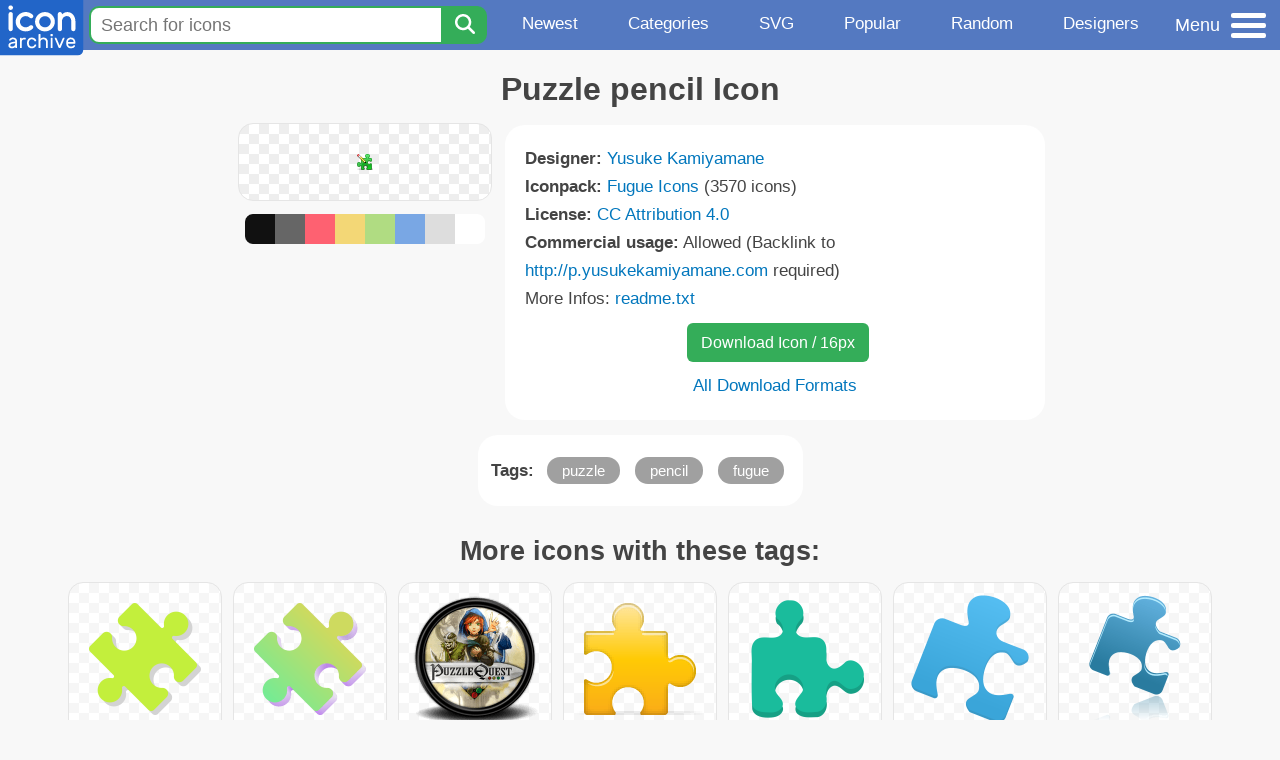

--- FILE ---
content_type: text/html; charset=utf-8
request_url: https://www.iconarchive.com/show/fugue-icons-by-yusuke-kamiyamane/puzzle-pencil-icon.html
body_size: 10547
content:
<!DOCTYPE html><html lang="en"><head><meta charset="utf-8"/>
<script>var __ezHttpConsent={setByCat:function(src,tagType,attributes,category,force,customSetScriptFn=null){var setScript=function(){if(force||window.ezTcfConsent[category]){if(typeof customSetScriptFn==='function'){customSetScriptFn();}else{var scriptElement=document.createElement(tagType);scriptElement.src=src;attributes.forEach(function(attr){for(var key in attr){if(attr.hasOwnProperty(key)){scriptElement.setAttribute(key,attr[key]);}}});var firstScript=document.getElementsByTagName(tagType)[0];firstScript.parentNode.insertBefore(scriptElement,firstScript);}}};if(force||(window.ezTcfConsent&&window.ezTcfConsent.loaded)){setScript();}else if(typeof getEzConsentData==="function"){getEzConsentData().then(function(ezTcfConsent){if(ezTcfConsent&&ezTcfConsent.loaded){setScript();}else{console.error("cannot get ez consent data");force=true;setScript();}});}else{force=true;setScript();console.error("getEzConsentData is not a function");}},};</script>
<script>var ezTcfConsent=window.ezTcfConsent?window.ezTcfConsent:{loaded:false,store_info:false,develop_and_improve_services:false,measure_ad_performance:false,measure_content_performance:false,select_basic_ads:false,create_ad_profile:false,select_personalized_ads:false,create_content_profile:false,select_personalized_content:false,understand_audiences:false,use_limited_data_to_select_content:false,};function getEzConsentData(){return new Promise(function(resolve){document.addEventListener("ezConsentEvent",function(event){var ezTcfConsent=event.detail.ezTcfConsent;resolve(ezTcfConsent);});});}</script>
<script>if(typeof _setEzCookies!=='function'){function _setEzCookies(ezConsentData){var cookies=window.ezCookieQueue;for(var i=0;i<cookies.length;i++){var cookie=cookies[i];if(ezConsentData&&ezConsentData.loaded&&ezConsentData[cookie.tcfCategory]){document.cookie=cookie.name+"="+cookie.value;}}}}
window.ezCookieQueue=window.ezCookieQueue||[];if(typeof addEzCookies!=='function'){function addEzCookies(arr){window.ezCookieQueue=[...window.ezCookieQueue,...arr];}}
addEzCookies([{name:"ezoab_233319",value:"mod110; Path=/; Domain=iconarchive.com; Max-Age=7200",tcfCategory:"store_info",isEzoic:"true",},{name:"ezosuibasgeneris-1",value:"b36b4ac9-58ee-45f5-73c9-594d7e2eba58; Path=/; Domain=iconarchive.com; Expires=Wed, 20 Jan 2027 19:18:33 UTC; Secure; SameSite=None",tcfCategory:"understand_audiences",isEzoic:"true",}]);if(window.ezTcfConsent&&window.ezTcfConsent.loaded){_setEzCookies(window.ezTcfConsent);}else if(typeof getEzConsentData==="function"){getEzConsentData().then(function(ezTcfConsent){if(ezTcfConsent&&ezTcfConsent.loaded){_setEzCookies(window.ezTcfConsent);}else{console.error("cannot get ez consent data");_setEzCookies(window.ezTcfConsent);}});}else{console.error("getEzConsentData is not a function");_setEzCookies(window.ezTcfConsent);}</script><script type="text/javascript" data-ezscrex='false' data-cfasync='false'>window._ezaq = Object.assign({"edge_cache_status":13,"edge_response_time":78,"url":"https://www.iconarchive.com/show/fugue-icons-by-yusuke-kamiyamane/puzzle-pencil-icon.html"}, typeof window._ezaq !== "undefined" ? window._ezaq : {});</script><script type="text/javascript" data-ezscrex='false' data-cfasync='false'>window._ezaq = Object.assign({"ab_test_id":"mod110"}, typeof window._ezaq !== "undefined" ? window._ezaq : {});window.__ez=window.__ez||{};window.__ez.tf={};</script><script type="text/javascript" data-ezscrex='false' data-cfasync='false'>window.ezDisableAds = true;</script>
<script data-ezscrex='false' data-cfasync='false' data-pagespeed-no-defer>var __ez=__ez||{};__ez.stms=Date.now();__ez.evt={};__ez.script={};__ez.ck=__ez.ck||{};__ez.template={};__ez.template.isOrig=true;window.__ezScriptHost="//www.ezojs.com";__ez.queue=__ez.queue||function(){var e=0,i=0,t=[],n=!1,o=[],r=[],s=!0,a=function(e,i,n,o,r,s,a){var l=arguments.length>7&&void 0!==arguments[7]?arguments[7]:window,d=this;this.name=e,this.funcName=i,this.parameters=null===n?null:w(n)?n:[n],this.isBlock=o,this.blockedBy=r,this.deleteWhenComplete=s,this.isError=!1,this.isComplete=!1,this.isInitialized=!1,this.proceedIfError=a,this.fWindow=l,this.isTimeDelay=!1,this.process=function(){f("... func = "+e),d.isInitialized=!0,d.isComplete=!0,f("... func.apply: "+e);var i=d.funcName.split("."),n=null,o=this.fWindow||window;i.length>3||(n=3===i.length?o[i[0]][i[1]][i[2]]:2===i.length?o[i[0]][i[1]]:o[d.funcName]),null!=n&&n.apply(null,this.parameters),!0===d.deleteWhenComplete&&delete t[e],!0===d.isBlock&&(f("----- F'D: "+d.name),m())}},l=function(e,i,t,n,o,r,s){var a=arguments.length>7&&void 0!==arguments[7]?arguments[7]:window,l=this;this.name=e,this.path=i,this.async=o,this.defer=r,this.isBlock=t,this.blockedBy=n,this.isInitialized=!1,this.isError=!1,this.isComplete=!1,this.proceedIfError=s,this.fWindow=a,this.isTimeDelay=!1,this.isPath=function(e){return"/"===e[0]&&"/"!==e[1]},this.getSrc=function(e){return void 0!==window.__ezScriptHost&&this.isPath(e)&&"banger.js"!==this.name?window.__ezScriptHost+e:e},this.process=function(){l.isInitialized=!0,f("... file = "+e);var i=this.fWindow?this.fWindow.document:document,t=i.createElement("script");t.src=this.getSrc(this.path),!0===o?t.async=!0:!0===r&&(t.defer=!0),t.onerror=function(){var e={url:window.location.href,name:l.name,path:l.path,user_agent:window.navigator.userAgent};"undefined"!=typeof _ezaq&&(e.pageview_id=_ezaq.page_view_id);var i=encodeURIComponent(JSON.stringify(e)),t=new XMLHttpRequest;t.open("GET","//g.ezoic.net/ezqlog?d="+i,!0),t.send(),f("----- ERR'D: "+l.name),l.isError=!0,!0===l.isBlock&&m()},t.onreadystatechange=t.onload=function(){var e=t.readyState;f("----- F'D: "+l.name),e&&!/loaded|complete/.test(e)||(l.isComplete=!0,!0===l.isBlock&&m())},i.getElementsByTagName("head")[0].appendChild(t)}},d=function(e,i){this.name=e,this.path="",this.async=!1,this.defer=!1,this.isBlock=!1,this.blockedBy=[],this.isInitialized=!0,this.isError=!1,this.isComplete=i,this.proceedIfError=!1,this.isTimeDelay=!1,this.process=function(){}};function c(e,i,n,s,a,d,c,u,f){var m=new l(e,i,n,s,a,d,c,f);!0===u?o[e]=m:r[e]=m,t[e]=m,h(m)}function h(e){!0!==u(e)&&0!=s&&e.process()}function u(e){if(!0===e.isTimeDelay&&!1===n)return f(e.name+" blocked = TIME DELAY!"),!0;if(w(e.blockedBy))for(var i=0;i<e.blockedBy.length;i++){var o=e.blockedBy[i];if(!1===t.hasOwnProperty(o))return f(e.name+" blocked = "+o),!0;if(!0===e.proceedIfError&&!0===t[o].isError)return!1;if(!1===t[o].isComplete)return f(e.name+" blocked = "+o),!0}return!1}function f(e){var i=window.location.href,t=new RegExp("[?&]ezq=([^&#]*)","i").exec(i);"1"===(t?t[1]:null)&&console.debug(e)}function m(){++e>200||(f("let's go"),p(o),p(r))}function p(e){for(var i in e)if(!1!==e.hasOwnProperty(i)){var t=e[i];!0===t.isComplete||u(t)||!0===t.isInitialized||!0===t.isError?!0===t.isError?f(t.name+": error"):!0===t.isComplete?f(t.name+": complete already"):!0===t.isInitialized&&f(t.name+": initialized already"):t.process()}}function w(e){return"[object Array]"==Object.prototype.toString.call(e)}return window.addEventListener("load",(function(){setTimeout((function(){n=!0,f("TDELAY -----"),m()}),5e3)}),!1),{addFile:c,addFileOnce:function(e,i,n,o,r,s,a,l,d){t[e]||c(e,i,n,o,r,s,a,l,d)},addDelayFile:function(e,i){var n=new l(e,i,!1,[],!1,!1,!0);n.isTimeDelay=!0,f(e+" ...  FILE! TDELAY"),r[e]=n,t[e]=n,h(n)},addFunc:function(e,n,s,l,d,c,u,f,m,p){!0===c&&(e=e+"_"+i++);var w=new a(e,n,s,l,d,u,f,p);!0===m?o[e]=w:r[e]=w,t[e]=w,h(w)},addDelayFunc:function(e,i,n){var o=new a(e,i,n,!1,[],!0,!0);o.isTimeDelay=!0,f(e+" ...  FUNCTION! TDELAY"),r[e]=o,t[e]=o,h(o)},items:t,processAll:m,setallowLoad:function(e){s=e},markLoaded:function(e){if(e&&0!==e.length){if(e in t){var i=t[e];!0===i.isComplete?f(i.name+" "+e+": error loaded duplicate"):(i.isComplete=!0,i.isInitialized=!0)}else t[e]=new d(e,!0);f("markLoaded dummyfile: "+t[e].name)}},logWhatsBlocked:function(){for(var e in t)!1!==t.hasOwnProperty(e)&&u(t[e])}}}();__ez.evt.add=function(e,t,n){e.addEventListener?e.addEventListener(t,n,!1):e.attachEvent?e.attachEvent("on"+t,n):e["on"+t]=n()},__ez.evt.remove=function(e,t,n){e.removeEventListener?e.removeEventListener(t,n,!1):e.detachEvent?e.detachEvent("on"+t,n):delete e["on"+t]};__ez.script.add=function(e){var t=document.createElement("script");t.src=e,t.async=!0,t.type="text/javascript",document.getElementsByTagName("head")[0].appendChild(t)};__ez.dot=__ez.dot||{};__ez.queue.addFileOnce('/detroitchicago/boise.js', '/detroitchicago/boise.js?gcb=195-0&cb=5', true, [], true, false, true, false);__ez.queue.addFileOnce('/parsonsmaize/abilene.js', '/parsonsmaize/abilene.js?gcb=195-0&cb=e80eca0cdb', true, [], true, false, true, false);__ez.queue.addFileOnce('/parsonsmaize/mulvane.js', '/parsonsmaize/mulvane.js?gcb=195-0&cb=e75e48eec0', true, ['/parsonsmaize/abilene.js'], true, false, true, false);__ez.queue.addFileOnce('/detroitchicago/birmingham.js', '/detroitchicago/birmingham.js?gcb=195-0&cb=539c47377c', true, ['/parsonsmaize/abilene.js'], true, false, true, false);</script>
<script data-ezscrex="false" type="text/javascript" data-cfasync="false">window._ezaq = Object.assign({"ad_cache_level":0,"adpicker_placement_cnt":0,"ai_placeholder_cache_level":0,"ai_placeholder_placement_cnt":-1,"domain":"iconarchive.com","domain_id":233319,"ezcache_level":2,"ezcache_skip_code":0,"has_bad_image":0,"has_bad_words":0,"is_sitespeed":0,"lt_cache_level":0,"response_size":40057,"response_size_orig":34257,"response_time_orig":66,"template_id":5,"url":"https://www.iconarchive.com/show/fugue-icons-by-yusuke-kamiyamane/puzzle-pencil-icon.html","word_count":0,"worst_bad_word_level":0}, typeof window._ezaq !== "undefined" ? window._ezaq : {});__ez.queue.markLoaded('ezaqBaseReady');</script>
<script type='text/javascript' data-ezscrex='false' data-cfasync='false'>
window.ezAnalyticsStatic = true;

function analyticsAddScript(script) {
	var ezDynamic = document.createElement('script');
	ezDynamic.type = 'text/javascript';
	ezDynamic.innerHTML = script;
	document.head.appendChild(ezDynamic);
}
function getCookiesWithPrefix() {
    var allCookies = document.cookie.split(';');
    var cookiesWithPrefix = {};

    for (var i = 0; i < allCookies.length; i++) {
        var cookie = allCookies[i].trim();

        for (var j = 0; j < arguments.length; j++) {
            var prefix = arguments[j];
            if (cookie.indexOf(prefix) === 0) {
                var cookieParts = cookie.split('=');
                var cookieName = cookieParts[0];
                var cookieValue = cookieParts.slice(1).join('=');
                cookiesWithPrefix[cookieName] = decodeURIComponent(cookieValue);
                break; // Once matched, no need to check other prefixes
            }
        }
    }

    return cookiesWithPrefix;
}
function productAnalytics() {
	var d = {"pr":[6],"omd5":"c5b4c9933e377d7652b987f7658975e0","nar":"risk score"};
	d.u = _ezaq.url;
	d.p = _ezaq.page_view_id;
	d.v = _ezaq.visit_uuid;
	d.ab = _ezaq.ab_test_id;
	d.e = JSON.stringify(_ezaq);
	d.ref = document.referrer;
	d.c = getCookiesWithPrefix('active_template', 'ez', 'lp_');
	if(typeof ez_utmParams !== 'undefined') {
		d.utm = ez_utmParams;
	}

	var dataText = JSON.stringify(d);
	var xhr = new XMLHttpRequest();
	xhr.open('POST','/ezais/analytics?cb=1', true);
	xhr.onload = function () {
		if (xhr.status!=200) {
            return;
		}

        if(document.readyState !== 'loading') {
            analyticsAddScript(xhr.response);
            return;
        }

        var eventFunc = function() {
            if(document.readyState === 'loading') {
                return;
            }
            document.removeEventListener('readystatechange', eventFunc, false);
            analyticsAddScript(xhr.response);
        };

        document.addEventListener('readystatechange', eventFunc, false);
	};
	xhr.setRequestHeader('Content-Type','text/plain');
	xhr.send(dataText);
}
__ez.queue.addFunc("productAnalytics", "productAnalytics", null, true, ['ezaqBaseReady'], false, false, false, true);
</script>

<meta name="viewport" content="width=device-width, initial-scale=1"/>
<meta name="theme-color" content="#112040"/>
<base href="https://www.iconarchive.com/"/>


<meta name="keywords" content="puzzle,pencil,fugue,Puzzle pencil"/>
<meta name="description" content="Click to download Puzzle, Pencil, Fugue icon from Fugue Iconpack by Yusuke Kamiyamane"/>
<link rel="icon" href="/favicon3.svg" type="image/svg+xml"/>
<link rel="icon" type="image/png" href="/static/images/favicon3-48x48.png" sizes="48x48"/>
<link rel="icon" type="image/png" href="/static/images/favicon3-192x192.png" sizes="192x192"/>
<link rel="apple-touch-icon" href="/static/images/favicon3-apple-touch-180x180.png" sizes="180x180"/>

<title>Puzzle pencil Icon | Fugue Iconpack | Yusuke Kamiyamane</title>

<link rel="stylesheet" href="/static/css/iconarchive.min.v15.css" type="text/css"/>
<script defer="" src="/static/js/iconarchive.min.v3.js"></script>
<meta property="og:url" content="https://www.iconarchive.com/show/fugue-icons-by-yusuke-kamiyamane/puzzle-pencil-icon.html"/>
<meta property="og:title" content="Puzzle pencil Icon | Fugue Iconpack | Yusuke Kamiyamane"/>
<meta property="og:image" content="https://icons.iconarchive.com/icons/yusuke-kamiyamane/fugue/16/puzzle-pencil-icon.png"/>
<link rel="canonical" href="https://www.iconarchive.com/show/fugue-icons-by-yusuke-kamiyamane/puzzle-pencil-icon.html"/>
<script type='text/javascript'>
var ezoTemplate = 'orig_site';
var ezouid = '1';
var ezoFormfactor = '1';
</script><script data-ezscrex="false" type='text/javascript'>
var soc_app_id = '0';
var did = 233319;
var ezdomain = 'iconarchive.com';
var ezoicSearchable = 1;
</script></head>
<body>

<!-- BuySellAds.com Ad Code -->
<script type="text/javascript">
(function(){
  var bsa = document.createElement('script');
     bsa.type = 'text/javascript';
     bsa.async = true;
     bsa.src = '//s3.buysellads.com/ac/bsa.js';
  (document.getElementsByTagName('head')[0]||document.getElementsByTagName('body')[0]).appendChild(bsa);
})();
</script>
<!-- End BuySellAds.com Ad Code -->

<script src="//m.servedby-buysellads.com/monetization.js" type="text/javascript"></script>
<script>
(function(){
	if(typeof _bsa !== 'undefined' && _bsa) {
  		// format, zoneKey, segment:value, options
  		_bsa.init('flexbar', 'CKYI6237', 'placement:iconarchivecom');
  	}
})();
</script>


<header class="sticky" style="display:flex;justify-content:space-between;background-color:#5479c1;position: sticky;top: 0;height:50px;margin-bottom:10px;width:100%;z-index:9999;">

    <div class="hidden-under-320">
    <a href="https://www.iconarchive.com/" rel="nofollow"><img src="https://static.iconarchive.com/static/images/logo.svg" alt="Logo - Great icons for Win, Mac &amp; Linux" width="84" height="58" style="min-width:84px;"/></a>
    </div>

	<div style="display:flex;justify-content:space-between;width:100%;">
		<form class="topnav-search-wrap" style="flex:1;" action="https://www.iconarchive.com/search" method="get">
            <input class="topnav-search-field" type="text" name="q" value="" placeholder="Search for icons"/>
            <button class="topnav-search-submit" type="submit" aria-label="Search" title="Search"><div class="icon-search" style="width:20px;height:22px;"></div></button>
        </form>

        <div class="topnav" style="">
        <a href="/news.html" class="hidden-under-600">Newest</a>
        <a href="/categories.html" class="hidden-under-700">Categories</a>
        <a href="/svg-icons.html" class="hidden-under-600">SVG</a>
        <a href="/popular.html" class="hidden-under-800">Popular</a>
        <a href="/randomsets.html" class="hidden-under-900">Random</a>
        <a href="/artists.html" class="hidden-under-1000">Designers</a>
        </div>


		<div id="myNavBtn" class="topnav-menu-button" title="Menu">
			<div class="hamburger-label hidden-under-400" title="Menu">Menu</div>
              <div class="hamburger-box" title="Menu">
				<div></div>
				<div class="hamburger-middle"></div>
				<div></div>
			</div>
		</div>


	</div>

</header>

<!-- The Modal -->
<div id="myNavModal" class="modal">
  <!-- Modal content -->
  <div class="modal-content">
    <span class="close">×</span>

<h3>Browse Icons</h3>
<ul>
	<li><span class="icon icon-news" title="Newspaper Icon"></span> <a href="/news.html">Newest Packs</a></li>
	<li><span class="icon icon-svg" title="Bezier Icon"></span> <a href="/svg-icons.html">SVG Icon Packs</a></li>
	<li><span class="icon icon-fire" title="Fire Icon"></span> <a href="/popular.html">Popular Packs</a></li>
    <li><span class="icon icon-dice-five" title="Dice Icon"></span> <a href="/randomsets.html">Random Packs</a></li>
    <li><span class="icon icon-tag" title="Tag Icon"></span> <a href="/commercialfree.html">License: Commercial free Packs</a></li>
</ul>

<h3>Categories</h3>
<ul class="navmulticol">
    <li><a href="/category/adobe-icons.html">Adobe Icons</a></li>
    <li><a href="/category/alphabet-icons.html">Alphabet Icons</a></li>
    <li><a href="/category/animals-icons.html">Animal Icons</a></li>
    <li><a href="/category/apple-icons.html">Apple Icons</a></li>
    <li><a href="/category/application-icons.html">Application Icons</a></li>
    <li><a href="/category/art-icons.html">Art Icons</a></li>
    <li><a href="/category/avatar-icons.html">Avatar Icons</a></li>
    <li><a href="/category/buildings-icons.html">Buildings Icons</a></li>
    <li><a href="/category/business-icons.html">Business Icons</a></li>
    <li><a href="/category/cartoon-icons.html">Cartoon Icons</a></li>
    <li><a href="/category/christmas-icons.html">Christmas Icons</a></li>
    <li><a href="/category/computer-icons.html">Computer Icons</a></li>
    <li><a href="/category/culture-icons.html">Culture Icons</a></li>
    <li><a href="/category/drive-icons.html">Drive Icons</a></li>
    <li><a href="/category/easter-icons.html">Easter Icons</a></li>
    <li><a href="/category/emo-icons.html">Emo Icons</a></li>
    <li><a href="/category/emoji-icons.html">Emoji Icons</a></li>
    <li><a href="/category/flag-icons.html">Flag Icons</a></li>
    <li><a href="/category/folder-icons.html">Folder Icons</a></li>
    <li><a href="/category/food-icons.html">Food Icons</a></li>
    <li><a href="/category/funny-icons.html">Funny Icons</a></li>
    <li><a href="/category/game-icons.html">Game Icons</a></li>
    <li><a href="/category/halloween-icons.html">Halloween Icons</a></li>
    <li><a href="/category/handdrawn-icons.html">Hand-Drawn Icons</a></li>
    <li><a href="/category/holiday-icons.html">Holiday Icons</a></li>
    <li><a href="/category/kid-icons.html">Kids Icons</a></li>
    <li><a href="/category/lifestyle-icons.html">Lifestyle Icons</a></li>
    <li><a href="/category/love-icons.html">Love Icons</a></li>
    <li><a href="/category/media-icons.html">Media Icons</a></li>
    <li><a href="/category/medical-icons.html">Medical Icons</a></li>
    <li><a href="/category/microsoft-icons.html">Microsoft Icons</a></li>
    <li><a href="/category/mini-icons.html">Mini Icons</a></li>
    <li><a href="/category/mobile-icons.html">Mobile Icons</a></li>
    <li><a href="/category/music-icons.html">Music Icons</a></li>
    <li><a href="/category/nature-icons.html">Nature Icons</a></li>
    <li><a href="/category/object-icons.html">Object Icons</a></li>
    <li><a href="/category/people-icons.html">People Icons</a></li>
    <li><a href="/category/photographic-icons.html">Photographic Icons</a></li>
    <li><a href="/category/places-icons.html">Places Icons</a></li>
    <li><a href="/category/scifi-icons.html">Sci-Fi Icons</a></li>
    <li><a href="/category/social-network-icons.html">Social Network Icons</a></li>
    <li><a href="/category/sport-icons.html">Sport Icons</a></li>
    <li><a href="/category/system-icons.html">System Icons</a></li>
    <li><a href="/category/technology-icons.html">Technology Icons</a></li>
    <li><a href="/category/toolkit-icons.html">Toolkit Icons</a></li>
    <li><a href="/category/transport-icons.html">Transport Icons</a></li>
    <li><a href="/category/movie-icons.html">TV &amp; Movie Icons</a></li>
    <li><a href="/category/vintage-icons.html">Vintage Icons</a></li>
</ul>

<h3>More</h3>
<ul>
	<li><a href="/artists.html">All Designers (by Alphabet)</a></li>
	<li><a href="/alphabet-list.html">All Packs (by Alphabet)</a></li>
    <li><a href="/outstanding.html">&#34;Staff picks&#34; Icon Packs</a></li>
    <li><a href="/highres.html">High Resolution Packs</a></li>
    <li><a href="/largest.html">Largest Packs</a></li>
    <li><a href="/pixelart.html">Pixelart (Old Style) Icon Packs</a></li>
</ul>

<p style="margin-bottom:100px;">
Need more?<br/>
Visit our <a href="/sitemap.html">Sitemap</a> for all options.
</p>

  </div>
</div>
<!-- End of Modal -->




 <!--metanav-allcontent-->
 <!--metanav-background-->
<!-- End of all divs -->


<div class="allcontent">



<div class="contentbox">
<a name="pagination"></a>
<h1>Puzzle pencil Icon</h1>

<div style="display:inline-flex; flex-flow: row wrap; justify-content:center; align-items:flex-start;">
	<div style="display:inline-flex; flex-flow: column wrap; justify-content:center;margin:0 5px;">
		<div id="myMasterIcon" class="mastericon iconbg"><a href="https://icons.iconarchive.com/icons/yusuke-kamiyamane/fugue/16/puzzle-pencil-icon.png"><img src="https://icons.iconarchive.com/icons/yusuke-kamiyamane/fugue/16/puzzle-pencil-icon.png" width="16" height="16" alt="Puzzle pencil icon" title="Puzzle pencil icon"/></a></div>
		<div class="icondetail-colors">
			<div onclick="myBgCol(&#39;#111111&#39;);" onmouseover="myBgCol(&#39;#111111&#39;);" style="background-color:#111111;border-radius: 8px 0 0 8px;"></div>
			<div onclick="myBgCol(&#39;#666666&#39;);" onmouseover="myBgCol(&#39;#666666&#39;);" style="background-color:#666666;"></div>
			<div onclick="myBgCol(&#39;#fe6171&#39;);" onmouseover="myBgCol(&#39;#fe6171&#39;);" style="background-color:#fe6171;"></div>
			<div onclick="myBgCol(&#39;#f3d776&#39;);" onmouseover="myBgCol(&#39;#f3d776&#39;);" style="background-color:#f3d776;"></div>
			<div onclick="myBgCol(&#39;#b0dc82&#39;);" onmouseover="myBgCol(&#39;#b0dc82&#39;);" style="background-color:#b0dc82;"></div>
			<div onclick="myBgCol(&#39;#79a7e4&#39;);" onmouseover="myBgCol(&#39;#79a7e4&#39;);" style="background-color:#79a7e4;"></div>
			<div onclick="myBgCol(&#39;#dddddd&#39;);" onmouseover="myBgCol(&#39;#dddddd&#39;);" style="background-color:#dddddd;"></div>
			<div onclick="myBgCol(&#39;#ffffff&#39;);" onmouseover="myBgCol(&#39;#ffffff&#39;);" style="background-color:#ffffff;border-radius: 0 8px 8px 0;"></div>
		</div>
	</div>

	<div class="icondetail-infobox">
	 

	 <b>Designer:</b> <a href="/artist/yusuke-kamiyamane.html">Yusuke Kamiyamane</a><br/>
	 <b>Iconpack:</b> <a href="/show/fugue-icons-by-yusuke-kamiyamane.html">Fugue Icons</a> (3570 icons)<br/>
	 <b>License:</b> <a href="https://creativecommons.org/licenses/by/4.0/" target="_blank">CC Attribution 4.0</a><br/><b>Commercial usage:</b> Allowed (Backlink to <a href="http://p.yusukekamiyamane.com" target="_blank">http://p.yusukekamiyamane.com</a> required)<br/>More Infos: <a href="/icons/yusuke-kamiyamane/fugue/readme.txt" target="_blank">readme.txt</a><br/>
	 <center>
		<a class="downbutton" href="https://www.iconarchive.com/download/i120057/yusuke-kamiyamane/fugue/puzzle-pencil.16.png" title="Download 16x16px format" style="margin:10px 0 10px 5px; padding: 6px 14px;font-size:16px;">Download Icon / 16px</a>
		
		 <br/><a id="myDownBtn" href="javascript:document.getElementById(&#39;myDownModal&#39;).style.display = &#39;block&#39;;void(0);" style="">All Download Formats</a>
	 </center>
	</div>

</div>
<div class="clear"></div>

	<div style="display:inline-block;background-color:#ffffff;padding:3px;border-radius:20px;margin:10px 5px 0 5px;max-width:600px;">
	<table><tbody><tr><td style="vertical-align: top; padding: 5px 5px 0 0;"><b>Tags:</b></td><td style="text-align:left;"> <a href="/tag/puzzle" class="tagbutton" title="Puzzle icons">puzzle</a> <a href="/tag/pencil" class="tagbutton" title="Pencil icons">pencil</a> <a href="/tag/fugue" class="tagbutton" title="Fugue icons">fugue</a> </td></tr></tbody></table>
	</div>

<h2 style="margin-top:20px;">More icons with these tags:</h2>
<div id="icon-140902-48" class="icondetail"><a href="/show/fluentui-emoji-flat-icons-by-microsoft/Puzzle-Piece-Flat-icon.html"><img src="https://icons.iconarchive.com/icons/microsoft/fluentui-emoji-flat/128/Puzzle-Piece-Flat-icon.png" width="128" height="128" alt="Puzzle Piece Flat icon" title="Puzzle Piece Flat icon"/></a></div>
<div id="icon-137922-48" class="icondetail"><a href="/show/fluentui-emoji-3d-icons-by-microsoft/Puzzle-Piece-3d-icon.html"><img src="https://icons.iconarchive.com/icons/microsoft/fluentui-emoji-3d/128/Puzzle-Piece-3d-icon.png" width="128" height="128" alt="Puzzle Piece 3d icon" title="Puzzle Piece 3d icon"/></a></div>
<div id="icon-795-48" class="icondetail"><a href="/show/mega-games-pack-28-icons-by-3xhumed/Puzzle-Quest-1-icon.html"><img src="https://icons.iconarchive.com/icons/3xhumed/mega-games-pack-28/128/Puzzle-Quest-1-icon.png" width="128" height="128" alt="Puzzle Quest 1 icon" title="Puzzle Quest 1 icon"/></a></div>
<div id="icon-65206-48" class="icondetail"><a href="/show/diagram-free-icons-by-double-j-design/puzzle-icon.html"><img src="https://icons.iconarchive.com/icons/double-j-design/diagram-free/128/puzzle-icon.png" width="128" height="128" alt="Puzzle icon" title="Puzzle icon"/></a></div>
<div id="icon-103459-48" class="icondetail"><a href="/show/small-n-flat-icons-by-paomedia/puzzle-icon.html"><img src="https://icons.iconarchive.com/icons/paomedia/small-n-flat/128/puzzle-icon.png" width="128" height="128" alt="Puzzle icon" title="Puzzle icon"/></a></div>
<div id="icon-104171-48" class="icondetail"><a href="/show/flatastic-9-icons-by-custom-icon-design/Puzzle-icon.html"><img src="https://icons.iconarchive.com/icons/custom-icon-design/flatastic-9/128/Puzzle-icon.png" width="128" height="128" alt="Puzzle icon" title="Puzzle icon"/></a></div>
<div id="icon-6235-48" class="icondetail"><a href="/show/pretty-office-6-icons-by-custom-icon-design/puzzle-icon.html"><img src="https://icons.iconarchive.com/icons/custom-icon-design/pretty-office-6/128/puzzle-icon.png" width="128" height="128" alt="Puzzle icon" title="Puzzle icon"/></a></div>
<div id="icon-102646-48" class="icondetail"><a href="/show/flat-finance-icons-by-graphicloads/puzzle-icon.html"><img src="https://icons.iconarchive.com/icons/graphicloads/flat-finance/128/puzzle-icon.png" width="128" height="128" alt="Puzzle icon" title="Puzzle icon"/></a></div>
<div id="icon-65516-48" class="icondetail"><a href="/show/blue-bits-icons-by-icojam/module-puzzle-icon.html"><img src="https://icons.iconarchive.com/icons/icojam/blue-bits/128/module-puzzle-icon.png" width="128" height="128" alt="Module puzzle icon" title="Module puzzle icon"/></a></div>
<div id="icon-89248-48" class="icondetail"><a href="/show/ios7-icons-by-icons8/Very-Basic-Puzzle-icon.html"><img src="https://icons.iconarchive.com/icons/icons8/ios7/128/Very-Basic-Puzzle-icon.png" width="128" height="128" alt="Very Basic Puzzle icon" title="Very Basic Puzzle icon"/></a></div>
<div class="clear"></div><h2>More icons from the &#34;<a href="/show/fugue-icons-by-yusuke-kamiyamane.html">Fugue Icons</a>&#34; icon pack:</h2>
<div class="anything">     </div>
<div class="iconlist" style="text-align:center;">

<div id="icon-119182-16" class="icondetail"><a href="/show/fugue-icons-by-yusuke-kamiyamane/smiley-grin-icon.html"><img src="https://icons.iconarchive.com/icons/yusuke-kamiyamane/fugue/16/smiley-grin-icon.png" width="16" height="16" alt="Smiley grin icon" title="Smiley grin icon"/></a></div>
<div id="icon-118168-16" class="icondetail"><a href="/show/fugue-icons-by-yusuke-kamiyamane/mail-open-document-icon.html"><img src="https://icons.iconarchive.com/icons/yusuke-kamiyamane/fugue/16/mail-open-document-icon.png" width="16" height="16" alt="Mail open document icon" title="Mail open document icon"/></a></div>
<div id="icon-117605-16" class="icondetail"><a href="/show/fugue-icons-by-yusuke-kamiyamane/disk-small-black-icon.html"><img src="https://icons.iconarchive.com/icons/yusuke-kamiyamane/fugue/16/disk-small-black-icon.png" width="16" height="16" alt="Disk small black icon" title="Disk small black icon"/></a></div>
<div id="icon-118883-16" class="icondetail"><a href="/show/fugue-icons-by-yusuke-kamiyamane/terminal-plus-icon.html"><img src="https://icons.iconarchive.com/icons/yusuke-kamiyamane/fugue/16/terminal-plus-icon.png" width="16" height="16" alt="Terminal plus icon" title="Terminal plus icon"/></a></div>
<div id="icon-118694-16" class="icondetail"><a href="/show/fugue-icons-by-yusuke-kamiyamane/ui-splitter-horizontal-icon.html"><img src="https://icons.iconarchive.com/icons/yusuke-kamiyamane/fugue/16/ui-splitter-horizontal-icon.png" width="16" height="16" alt="Ui splitter horizontal icon" title="Ui splitter horizontal icon"/></a></div>
<div id="icon-118109-16" class="icondetail"><a href="/show/fugue-icons-by-yusuke-kamiyamane/notebook-pencil-icon.html"><img src="https://icons.iconarchive.com/icons/yusuke-kamiyamane/fugue/16/notebook-pencil-icon.png" width="16" height="16" alt="Notebook pencil icon" title="Notebook pencil icon"/></a></div>
<div id="icon-117814-16" class="icondetail"><a href="/show/fugue-icons-by-yusuke-kamiyamane/monitor-medium-icon.html"><img src="https://icons.iconarchive.com/icons/yusuke-kamiyamane/fugue/16/monitor-medium-icon.png" width="16" height="16" alt="Monitor medium icon" title="Monitor medium icon"/></a></div>
<div id="icon-120600-16" class="icondetail"><a href="/show/fugue-icons-by-yusuke-kamiyamane/edit-decimal-icon.html"><img src="https://icons.iconarchive.com/icons/yusuke-kamiyamane/fugue/16/edit-decimal-icon.png" width="16" height="16" alt="Edit decimal icon" title="Edit decimal icon"/></a></div>
<div id="icon-118809-16" class="icondetail"><a href="/show/fugue-icons-by-yusuke-kamiyamane/clipboard-arrow-icon.html"><img src="https://icons.iconarchive.com/icons/yusuke-kamiyamane/fugue/16/clipboard-arrow-icon.png" width="16" height="16" alt="Clipboard arrow icon" title="Clipboard arrow icon"/></a></div>
<div id="icon-118079-16" class="icondetail"><a href="/show/fugue-icons-by-yusuke-kamiyamane/ui-text-field-hidden-icon.html"><img src="https://icons.iconarchive.com/icons/yusuke-kamiyamane/fugue/16/ui-text-field-hidden-icon.png" width="16" height="16" alt="Ui text field hidden icon" title="Ui text field hidden icon"/></a></div>
<div id="icon-119713-16" class="icondetail"><a href="/show/fugue-icons-by-yusuke-kamiyamane/chart-down-color-icon.html"><img src="https://icons.iconarchive.com/icons/yusuke-kamiyamane/fugue/16/chart-down-color-icon.png" width="16" height="16" alt="Chart down color icon" title="Chart down color icon"/></a></div>
<div id="icon-119755-16" class="icondetail"><a href="/show/fugue-icons-by-yusuke-kamiyamane/exclamation-octagon-icon.html"><img src="https://icons.iconarchive.com/icons/yusuke-kamiyamane/fugue/16/exclamation-octagon-icon.png" width="16" height="16" alt="Exclamation octagon icon" title="Exclamation octagon icon"/></a></div>
<div id="icon-118025-16" class="icondetail"><a href="/show/fugue-icons-by-yusuke-kamiyamane/battery-low-icon.html"><img src="https://icons.iconarchive.com/icons/yusuke-kamiyamane/fugue/16/battery-low-icon.png" width="16" height="16" alt="Battery low icon" title="Battery low icon"/></a></div>
<div id="icon-117326-16" class="icondetail"><a href="/show/fugue-icons-by-yusuke-kamiyamane/clipboard-minus-icon.html"><img src="https://icons.iconarchive.com/icons/yusuke-kamiyamane/fugue/16/clipboard-minus-icon.png" width="16" height="16" alt="Clipboard minus icon" title="Clipboard minus icon"/></a></div>
<div id="icon-120646-16" class="icondetail"><a href="/show/fugue-icons-by-yusuke-kamiyamane/document-word-icon.html"><img src="https://icons.iconarchive.com/icons/yusuke-kamiyamane/fugue/16/document-word-icon.png" width="16" height="16" alt="Document word icon" title="Document word icon"/></a></div>
<div id="icon-119810-16" class="icondetail"><a href="/show/fugue-icons-by-yusuke-kamiyamane/arrow-return-270-icon.html"><img src="https://icons.iconarchive.com/icons/yusuke-kamiyamane/fugue/16/arrow-return-270-icon.png" width="16" height="16" alt="Arrow return 270 icon" title="Arrow return 270 icon"/></a></div>
<div id="icon-118162-16" class="icondetail"><a href="/show/fugue-icons-by-yusuke-kamiyamane/table-resize-icon.html"><img src="https://icons.iconarchive.com/icons/yusuke-kamiyamane/fugue/16/table-resize-icon.png" width="16" height="16" alt="Table resize icon" title="Table resize icon"/></a></div>
<div id="icon-118949-16" class="icondetail"><a href="/show/fugue-icons-by-yusuke-kamiyamane/document-arrow-icon.html"><img src="https://icons.iconarchive.com/icons/yusuke-kamiyamane/fugue/16/document-arrow-icon.png" width="16" height="16" alt="Document arrow icon" title="Document arrow icon"/></a></div>
<div id="icon-118938-16" class="icondetail"><a href="/show/fugue-icons-by-yusuke-kamiyamane/blue-document-smiley-sad-icon.html"><img src="https://icons.iconarchive.com/icons/yusuke-kamiyamane/fugue/16/blue-document-smiley-sad-icon.png" width="16" height="16" alt="Blue document smiley sad icon" title="Blue document smiley sad icon"/></a></div>
<div id="icon-119880-16" class="icondetail"><a href="/show/fugue-icons-by-yusuke-kamiyamane/blue-document-hf-delete-icon.html"><img src="https://icons.iconarchive.com/icons/yusuke-kamiyamane/fugue/16/blue-document-hf-delete-icon.png" width="16" height="16" alt="Blue document hf delete icon" title="Blue document hf delete icon"/></a></div>
<div id="icon-118129-16" class="icondetail"><a href="/show/fugue-icons-by-yusuke-kamiyamane/car-icon.html"><img src="https://icons.iconarchive.com/icons/yusuke-kamiyamane/fugue/16/car-icon.png" loading="lazy" width="16" height="16" alt="Car icon" title="Car icon"/></a></div>
<div id="icon-120189-16" class="icondetail"><a href="/show/fugue-icons-by-yusuke-kamiyamane/burn-arrow-icon.html"><img src="https://icons.iconarchive.com/icons/yusuke-kamiyamane/fugue/16/burn-arrow-icon.png" loading="lazy" width="16" height="16" alt="Burn arrow icon" title="Burn arrow icon"/></a></div>
<div id="icon-119634-16" class="icondetail"><a href="/show/fugue-icons-by-yusuke-kamiyamane/camera-small-icon.html"><img src="https://icons.iconarchive.com/icons/yusuke-kamiyamane/fugue/16/camera-small-icon.png" loading="lazy" width="16" height="16" alt="Camera small icon" title="Camera small icon"/></a></div>
<div id="icon-118303-16" class="icondetail"><a href="/show/fugue-icons-by-yusuke-kamiyamane/guide-icon.html"><img src="https://icons.iconarchive.com/icons/yusuke-kamiyamane/fugue/16/guide-icon.png" loading="lazy" width="16" height="16" alt="Guide icon" title="Guide icon"/></a></div>
<div id="icon-120071-16" class="icondetail"><a href="/show/fugue-icons-by-yusuke-kamiyamane/ui-button-image-icon.html"><img src="https://icons.iconarchive.com/icons/yusuke-kamiyamane/fugue/16/ui-button-image-icon.png" loading="lazy" width="16" height="16" alt="Ui button image icon" title="Ui button image icon"/></a></div>
<div id="icon-120102-16" class="icondetail"><a href="/show/fugue-icons-by-yusuke-kamiyamane/wrench-arrow-icon.html"><img src="https://icons.iconarchive.com/icons/yusuke-kamiyamane/fugue/16/wrench-arrow-icon.png" loading="lazy" width="16" height="16" alt="Wrench arrow icon" title="Wrench arrow icon"/></a></div>
<div id="icon-118308-16" class="icondetail"><a href="/show/fugue-icons-by-yusuke-kamiyamane/blue-folder-plus-icon.html"><img src="https://icons.iconarchive.com/icons/yusuke-kamiyamane/fugue/16/blue-folder-plus-icon.png" loading="lazy" width="16" height="16" alt="Blue folder plus icon" title="Blue folder plus icon"/></a></div>
<div id="icon-118915-16" class="icondetail"><a href="/show/fugue-icons-by-yusuke-kamiyamane/sticky-note-small-pin-icon.html"><img src="https://icons.iconarchive.com/icons/yusuke-kamiyamane/fugue/16/sticky-note-small-pin-icon.png" loading="lazy" width="16" height="16" alt="Sticky note small pin icon" title="Sticky note small pin icon"/></a></div>
<div id="icon-119785-16" class="icondetail"><a href="/show/fugue-icons-by-yusuke-kamiyamane/umbrella-icon.html"><img src="https://icons.iconarchive.com/icons/yusuke-kamiyamane/fugue/16/umbrella-icon.png" loading="lazy" width="16" height="16" alt="Umbrella icon" title="Umbrella icon"/></a></div>
<div id="icon-118527-16" class="icondetail"><a href="/show/fugue-icons-by-yusuke-kamiyamane/edit-outdent-rtl-icon.html"><img src="https://icons.iconarchive.com/icons/yusuke-kamiyamane/fugue/16/edit-outdent-rtl-icon.png" loading="lazy" width="16" height="16" alt="Edit outdent rtl icon" title="Edit outdent rtl icon"/></a></div>
<div id="icon-119311-16" class="icondetail"><a href="/show/fugue-icons-by-yusuke-kamiyamane/spray-plus-icon.html"><img src="https://icons.iconarchive.com/icons/yusuke-kamiyamane/fugue/16/spray-plus-icon.png" loading="lazy" width="16" height="16" alt="Spray plus icon" title="Spray plus icon"/></a></div>
<div id="icon-118350-16" class="icondetail"><a href="/show/fugue-icons-by-yusuke-kamiyamane/music-beam-icon.html"><img src="https://icons.iconarchive.com/icons/yusuke-kamiyamane/fugue/16/music-beam-icon.png" loading="lazy" width="16" height="16" alt="Music beam icon" title="Music beam icon"/></a></div>
<div id="icon-120644-16" class="icondetail"><a href="/show/fugue-icons-by-yusuke-kamiyamane/arrow-branch-icon.html"><img src="https://icons.iconarchive.com/icons/yusuke-kamiyamane/fugue/16/arrow-branch-icon.png" loading="lazy" width="16" height="16" alt="Arrow branch icon" title="Arrow branch icon"/></a></div>
<div id="icon-119821-16" class="icondetail"><a href="/show/fugue-icons-by-yusuke-kamiyamane/price-tag-exclamation-icon.html"><img src="https://icons.iconarchive.com/icons/yusuke-kamiyamane/fugue/16/price-tag-exclamation-icon.png" loading="lazy" width="16" height="16" alt="Price tag exclamation icon" title="Price tag exclamation icon"/></a></div>
<div id="icon-118959-16" class="icondetail"><a href="/show/fugue-icons-by-yusuke-kamiyamane/beaker-minus-icon.html"><img src="https://icons.iconarchive.com/icons/yusuke-kamiyamane/fugue/16/beaker-minus-icon.png" loading="lazy" width="16" height="16" alt="Beaker minus icon" title="Beaker minus icon"/></a></div>
<div id="icon-118085-16" class="icondetail"><a href="/show/fugue-icons-by-yusuke-kamiyamane/edit-list-order-rtl-icon.html"><img src="https://icons.iconarchive.com/icons/yusuke-kamiyamane/fugue/16/edit-list-order-rtl-icon.png" loading="lazy" width="16" height="16" alt="Edit list order rtl icon" title="Edit list order rtl icon"/></a></div>
<div id="icon-120192-16" class="icondetail"><a href="/show/fugue-icons-by-yusuke-kamiyamane/photo-album-exclamation-icon.html"><img src="https://icons.iconarchive.com/icons/yusuke-kamiyamane/fugue/16/photo-album-exclamation-icon.png" loading="lazy" width="16" height="16" alt="Photo album exclamation icon" title="Photo album exclamation icon"/></a></div>
<div id="icon-120032-16" class="icondetail"><a href="/show/fugue-icons-by-yusuke-kamiyamane/clock-moon-phase-icon.html"><img src="https://icons.iconarchive.com/icons/yusuke-kamiyamane/fugue/16/clock-moon-phase-icon.png" loading="lazy" width="16" height="16" alt="Clock moon phase icon" title="Clock moon phase icon"/></a></div>
<div id="icon-118867-16" class="icondetail"><a href="/show/fugue-icons-by-yusuke-kamiyamane/download-icon.html"><img src="https://icons.iconarchive.com/icons/yusuke-kamiyamane/fugue/16/download-icon.png" loading="lazy" width="16" height="16" alt="Download icon" title="Download icon"/></a></div>
<div id="icon-118018-16" class="icondetail"><a href="/show/fugue-icons-by-yusuke-kamiyamane/telephone-icon.html"><img src="https://icons.iconarchive.com/icons/yusuke-kamiyamane/fugue/16/telephone-icon.png" loading="lazy" width="16" height="16" alt="Telephone icon" title="Telephone icon"/></a></div>
<div id="icon-119704-16" class="icondetail"><a href="/show/fugue-icons-by-yusuke-kamiyamane/slide-medium-icon.html"><img src="https://icons.iconarchive.com/icons/yusuke-kamiyamane/fugue/16/slide-medium-icon.png" loading="lazy" width="16" height="16" alt="Slide medium icon" title="Slide medium icon"/></a></div>
<div id="icon-117550-16" class="icondetail"><a href="/show/fugue-icons-by-yusuke-kamiyamane/web-slice-balloon-icon.html"><img src="https://icons.iconarchive.com/icons/yusuke-kamiyamane/fugue/16/web-slice-balloon-icon.png" loading="lazy" width="16" height="16" alt="Web slice balloon icon" title="Web slice balloon icon"/></a></div>
<div id="icon-120455-16" class="icondetail"><a href="/show/fugue-icons-by-yusuke-kamiyamane/hand-point-270-icon.html"><img src="https://icons.iconarchive.com/icons/yusuke-kamiyamane/fugue/16/hand-point-270-icon.png" loading="lazy" width="16" height="16" alt="Hand point 270 icon" title="Hand point 270 icon"/></a></div>
<div id="icon-119513-16" class="icondetail"><a href="/show/fugue-icons-by-yusuke-kamiyamane/ui-text-field-password-icon.html"><img src="https://icons.iconarchive.com/icons/yusuke-kamiyamane/fugue/16/ui-text-field-password-icon.png" loading="lazy" width="16" height="16" alt="Ui text field password icon" title="Ui text field password icon"/></a></div>
<div id="icon-120250-16" class="icondetail"><a href="/show/fugue-icons-by-yusuke-kamiyamane/funnel-minus-icon.html"><img src="https://icons.iconarchive.com/icons/yusuke-kamiyamane/fugue/16/funnel-minus-icon.png" loading="lazy" width="16" height="16" alt="Funnel minus icon" title="Funnel minus icon"/></a></div>
<div id="icon-118852-16" class="icondetail"><a href="/show/fugue-icons-by-yusuke-kamiyamane/notebook-arrow-icon.html"><img src="https://icons.iconarchive.com/icons/yusuke-kamiyamane/fugue/16/notebook-arrow-icon.png" loading="lazy" width="16" height="16" alt="Notebook arrow icon" title="Notebook arrow icon"/></a></div>
<div id="icon-119627-16" class="icondetail"><a href="/show/fugue-icons-by-yusuke-kamiyamane/blue-folder-open-slide-icon.html"><img src="https://icons.iconarchive.com/icons/yusuke-kamiyamane/fugue/16/blue-folder-open-slide-icon.png" loading="lazy" width="16" height="16" alt="Blue folder open slide icon" title="Blue folder open slide icon"/></a></div>
<div id="icon-117614-16" class="icondetail"><a href="/show/fugue-icons-by-yusuke-kamiyamane/battery-plug-icon.html"><img src="https://icons.iconarchive.com/icons/yusuke-kamiyamane/fugue/16/battery-plug-icon.png" loading="lazy" width="16" height="16" alt="Battery plug icon" title="Battery plug icon"/></a></div>
<div id="icon-118589-16" class="icondetail"><a href="/show/fugue-icons-by-yusuke-kamiyamane/clipboard-block-icon.html"><img src="https://icons.iconarchive.com/icons/yusuke-kamiyamane/fugue/16/clipboard-block-icon.png" loading="lazy" width="16" height="16" alt="Clipboard block icon" title="Clipboard block icon"/></a></div>
<div id="icon-118984-16" class="icondetail"><a href="/show/fugue-icons-by-yusuke-kamiyamane/ui-breadcrumb-select-icon.html"><img src="https://icons.iconarchive.com/icons/yusuke-kamiyamane/fugue/16/ui-breadcrumb-select-icon.png" loading="lazy" width="16" height="16" alt="Ui breadcrumb select icon" title="Ui breadcrumb select icon"/></a></div>
<div class="clear"></div>
</div>
<div class="anything">     </div>
<div class="clear"></div><a class="defaultbutton" style="margin-top:20px;" href="/show/fugue-icons-by-yusuke-kamiyamane.html">Show all</a>
</div><!--contentbox-->

<!-- The Icon Download Modal -->
<div id="myDownModal" class="downmodal">
  <!-- Modal content -->
  <div class="downmodal-content">
    <span class="downclose" onclick="document.getElementById(&#39;myDownModal&#39;).style.display = &#39;none&#39;;void(0);">×</span>

<b>Download this icon:</b><br/>
<div style="display:flex;align-items:center;margin-bottom:4px;"><div style="min-width:fit-content;padding:5px 15px 5px 5px;"><a href="https://icons.iconarchive.com/icons/yusuke-kamiyamane/fugue/16/puzzle-pencil-icon.png"><img src="https://icons.iconarchive.com/icons/yusuke-kamiyamane/fugue/16/puzzle-pencil-icon.png" width="16" height="16"/></a></div><div style="color:#666;font-size:18px;">&#34;Puzzle pencil Icon&#34;</div></div>

<b>All Formats</b>
<table class="down">

<tbody><tr><td>PNG:</td><td><a class="downbutton" style="width:42px;" href="https://www.iconarchive.com/download/i120057/yusuke-kamiyamane/fugue/puzzle-pencil.16.png" title="Download - PNG: 16x16px">16px</a></td></tr>




<tr><td colspan="2"><span class="icon icon-link" title="Link Icon" style="margin-right:7px;"></span><b>Link (CDN)</b><br/>
Insert this HTML-Code into your website to add this icon:<br/>
<select id="downchooseres" style="border:1px solid #999;background:#f8f8f8;color:#000;border-radius:5px;padding:3px;margin:2px 0;">
    <option value="">Choose Resolution</option>
	<option value="16">Resolution 16x16</option>
</select><br/>
<div id="minicode" style="border:2px solid #999;background:#ddf2ff;color:#000;width=100%;word-break: break-all;border-radius:5px;padding:3px 5px;">&lt;img src=&#34;https://icons.iconarchive.com/icons/yusuke-kamiyamane/fugue/16/puzzle-pencil-icon.png&#34; width=&#34;16&#34; height=&#34;16&#34;&gt;</div>
<div id="buttoncopy" onclick="copyDivToClipboard()" class="downbutton" style="margin:4px 0 100px 0;padding:6px 12px;" title="Copy HTML Code for CDN Link">Copy HTML-Code</div>
</td></tr>
</tbody></table>

<script>
var cdnlink = '&lt;img src=&quot;https://icons.iconarchive.com/icons/yusuke-kamiyamane/fugue/###size###/puzzle-pencil-icon.png&quot; width=&quot;###size###&quot; height=&quot;###size###&quot;&gt;';
</script>

  </div>
</div>
<!-- End of Download Modal -->


</div> <!--column-main-->



<br/>
<div id="footer">
<ul id="bottomnav">
	<li><nobr>© 2026 IconArchive.com</nobr> </li>
	<li>  · <a href="/about.html">About</a> </li>
	<li>  · <a href="/contact.html" rel="nofollow">Contact</a> </li>
	<li>  · <a href="/privacy.html" rel="nofollow" style="white-space: nowrap;">Privacy Policy</a> </li>
	<li>  · <a href="/terms.html" rel="nofollow" style="white-space: nowrap;">Terms of Services</a> </li>
	<li>  · <a href="/sitemap.html">Sitemap</a> </li>
</ul>
</div>
<script data-cfasync="false">function _emitEzConsentEvent(){var customEvent=new CustomEvent("ezConsentEvent",{detail:{ezTcfConsent:window.ezTcfConsent},bubbles:true,cancelable:true,});document.dispatchEvent(customEvent);}
(function(window,document){function _setAllEzConsentTrue(){window.ezTcfConsent.loaded=true;window.ezTcfConsent.store_info=true;window.ezTcfConsent.develop_and_improve_services=true;window.ezTcfConsent.measure_ad_performance=true;window.ezTcfConsent.measure_content_performance=true;window.ezTcfConsent.select_basic_ads=true;window.ezTcfConsent.create_ad_profile=true;window.ezTcfConsent.select_personalized_ads=true;window.ezTcfConsent.create_content_profile=true;window.ezTcfConsent.select_personalized_content=true;window.ezTcfConsent.understand_audiences=true;window.ezTcfConsent.use_limited_data_to_select_content=true;window.ezTcfConsent.select_personalized_content=true;}
function _clearEzConsentCookie(){document.cookie="ezCMPCookieConsent=tcf2;Domain=.iconarchive.com;Path=/;expires=Thu, 01 Jan 1970 00:00:00 GMT";}
_clearEzConsentCookie();if(typeof window.__tcfapi!=="undefined"){window.ezgconsent=false;var amazonHasRun=false;function _ezAllowed(tcdata,purpose){return(tcdata.purpose.consents[purpose]||tcdata.purpose.legitimateInterests[purpose]);}
function _handleConsentDecision(tcdata){window.ezTcfConsent.loaded=true;if(!tcdata.vendor.consents["347"]&&!tcdata.vendor.legitimateInterests["347"]){window._emitEzConsentEvent();return;}
window.ezTcfConsent.store_info=_ezAllowed(tcdata,"1");window.ezTcfConsent.develop_and_improve_services=_ezAllowed(tcdata,"10");window.ezTcfConsent.measure_content_performance=_ezAllowed(tcdata,"8");window.ezTcfConsent.select_basic_ads=_ezAllowed(tcdata,"2");window.ezTcfConsent.create_ad_profile=_ezAllowed(tcdata,"3");window.ezTcfConsent.select_personalized_ads=_ezAllowed(tcdata,"4");window.ezTcfConsent.create_content_profile=_ezAllowed(tcdata,"5");window.ezTcfConsent.measure_ad_performance=_ezAllowed(tcdata,"7");window.ezTcfConsent.use_limited_data_to_select_content=_ezAllowed(tcdata,"11");window.ezTcfConsent.select_personalized_content=_ezAllowed(tcdata,"6");window.ezTcfConsent.understand_audiences=_ezAllowed(tcdata,"9");window._emitEzConsentEvent();}
function _handleGoogleConsentV2(tcdata){if(!tcdata||!tcdata.purpose||!tcdata.purpose.consents){return;}
var googConsentV2={};if(tcdata.purpose.consents[1]){googConsentV2.ad_storage='granted';googConsentV2.analytics_storage='granted';}
if(tcdata.purpose.consents[3]&&tcdata.purpose.consents[4]){googConsentV2.ad_personalization='granted';}
if(tcdata.purpose.consents[1]&&tcdata.purpose.consents[7]){googConsentV2.ad_user_data='granted';}
if(googConsentV2.analytics_storage=='denied'){gtag('set','url_passthrough',true);}
gtag('consent','update',googConsentV2);}
__tcfapi("addEventListener",2,function(tcdata,success){if(!success||!tcdata){window._emitEzConsentEvent();return;}
if(!tcdata.gdprApplies){_setAllEzConsentTrue();window._emitEzConsentEvent();return;}
if(tcdata.eventStatus==="useractioncomplete"||tcdata.eventStatus==="tcloaded"){if(typeof gtag!='undefined'){_handleGoogleConsentV2(tcdata);}
_handleConsentDecision(tcdata);if(tcdata.purpose.consents["1"]===true&&tcdata.vendor.consents["755"]!==false){window.ezgconsent=true;(adsbygoogle=window.adsbygoogle||[]).pauseAdRequests=0;}
if(window.__ezconsent){__ezconsent.setEzoicConsentSettings(ezConsentCategories);}
__tcfapi("removeEventListener",2,function(success){return null;},tcdata.listenerId);if(!(tcdata.purpose.consents["1"]===true&&_ezAllowed(tcdata,"2")&&_ezAllowed(tcdata,"3")&&_ezAllowed(tcdata,"4"))){if(typeof __ez=="object"&&typeof __ez.bit=="object"&&typeof window["_ezaq"]=="object"&&typeof window["_ezaq"]["page_view_id"]=="string"){__ez.bit.Add(window["_ezaq"]["page_view_id"],[new __ezDotData("non_personalized_ads",true),]);}}}});}else{_setAllEzConsentTrue();window._emitEzConsentEvent();}})(window,document);</script></body></html>